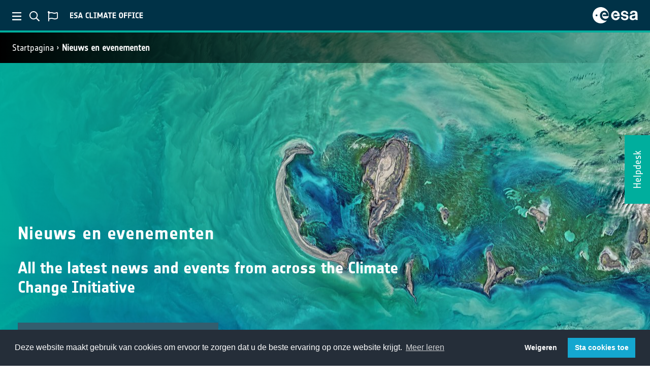

--- FILE ---
content_type: text/html; charset=utf-8
request_url: https://climate.esa.int/nl/nieuws-en-evenementen/?page=2&project=126
body_size: 6454
content:














<!DOCTYPE html>
<html class="no-js" lang="nl"
    data-addthis-enabled="true"
    data-is-preview=""
    data-matomo-enabled="true"
    data-matomo-url="https://matomo-ext.esa.int/"
    data-matomo-site-id="4">

<!-- 4.13.13-346 -->

<head>
    <meta charset="utf-8" />
    <title>
        
            
                News
            
        
    </title>
    <meta name="description" content="" />
    <meta name="viewport" content="width=device-width, initial-scale=1" />
    
    
    
        


        <meta name="twitter:site" content="@esaclimate" />
        <meta name="twitter:creator" content="@esaclimate" />
        <meta name="twitter:card" content="summary_large_image">
    
        <meta name="twitter:title" content="Nieuws en evenementen">
        <meta name="twitter:description" content="">
        
        <meta name="twitter:image" content="https://climate.esa.int/media/images/ESA-CCI-overview_.2e16d0ba.fill-600x314-c100.format-jpeg_4QfuVRY.jpg" />
    




        <meta property="og:site_name" content="ESA klimaatbureau" />
        <meta property="og:type" content="website" />
        
    
        <meta property="og:url" content="https://climate.esa.int/nl/nieuws-en-evenementen/" />
        <meta property="og:title" content="Nieuws en evenementen" />
        <meta property="og:description" content="" />
        
        <meta property="og:image" content="https://climate.esa.int/media/images/ESA-CCI-overview_.2e16d0ba.fill-600x314-c100.format-jpeg_4QfuVRY.jpg" />
    




    
        <meta itemprop='url' content='https://climate.esa.int/nl/nieuws-en-evenementen/'/>
        <meta itemprop="name" content="Nieuws en evenementen">
        <meta itemprop='description' content='' />
        
        <meta itemprop='image' content='https://climate.esa.int/media/images/ESA-CCI-overview_.2e16d0ba.fill-600x314-c100.format-jpeg_4QfuVRY.jpg' />
        <title>Nieuws en evenementen</title>
        <meta name="description" content="">
    



    
    

    <link href="/static/dist/ccikewebsite-common-ae92a64be2a6a024f3cb.css" rel="stylesheet" />

    <script src="/static/dist/ccikewebsite-common-f69f925d69b12226cbdc.bundle.js" ></script>

    
<link href="/static/dist/ccikewebsite-project-taggable-dated-item-index-1ca4ab5ea9b64a37b9f7.css" rel="stylesheet" />


    
    

    
        <link href="/static/dist/ccikewebsite-hero-a345dc77ca856a2604c8.css" rel="stylesheet" /> 
        <style>
            .parallaxsec-compact {
                

                    

                

                
                    background-image: rgba(0,174,157, 0.9), url("/media/images/ESA-CCI-overview_1920.min-1280x200.format-jpeg.jpg");
                    background-image: linear-gradient(90deg, rgba(0,174,157, 0.9) 0%, rgba(0,174,157, 0) 50%), url("/media/images/ESA-CCI-overview_1920.min-1280x200.format-jpeg.jpg");
                    filter: progid:DXImageTransform.Microsoft.gradient(startColorstr=#00AE9D,endColorstr="#00AE9D",GradientType=1);
                
            }


        </style>
    

    
        
    

    
        
    

    
        
    
</head>

<body class="template-newsindexpage">
    


    <!-----------------------------------------------------------
    -- ESA Header module v2
    -- Date: 23-10-2020
    ------------------------------------------------------------>
    <section id="esa-header" class="esa-header">

        <div class="esa-header__left">

            <button id="esa-menu" class="esa-header__toggle">
                <img class="esa-header__icon" src="/static/img/ESA_Menu.svg" alt="ESA menu toggle">
            </button>

            <button id="esa-search" class="esa-header__toggle">
                <img class="esa-header__icon" src="/static/img/ESA_Search.svg" alt="ESA search toggle">
            </button>

            <!-- <button id="esa-login" class="esa-header__toggle">
                <img class="esa-header__icon" src="/static/img/ESA_Login.svg" alt="ESA login toggle">
            </button> -->

            
            
                <button id="esa-language" class="esa-header__toggle">
                    <img class="esa-header__icon" src="/static/img/ESA_Language.svg" alt="ESA language toggle">
                </button>
            

            <img class="esa-header__title" src="/static/img/ESA_climate_Title.svg" alt="ESA title">

        </div>

        <div class="esa-header__right">

            <a class="esa-header__link" href="https://www.esa.int">
                <img class="esa-header__logo" src="/static/img/ESA_Logo.svg" alt="ESA logo">
            </a>

        </div>

    </section>
    <!-- End of module ----------------------------------------->

    
    <form class="quick-search" action="/nl/search">
        <input id="quicksearch-i"
                class="quick-search__field"
                type="text"
                name="q"
                placeholder="Zoek ESA Climate">

        <button class="quick-search__submit" type="submit"><i class="fas fa-arrow-right"></i></button>
    </form>
    
    
        <form class="quick-lang">
            <a href="/en/news-events/">Engels</a>
            <a href="/fr/actualit%C3%A9s-et-%C3%A9v%C3%A9nements/">Frans</a>
            <a href="/de/neuigkeiten-und-veranstaltungen/">Duits</a>
            <a href="/nl/nieuws-en-evenementen/">Nederlands</a>
            <a href="/es/noticias-y-eventos/">Spaans</a>
        </form>
    

    <div id="cookie_loc"></div>

    

    
    <section id="overlay-menu">
        <div id="overlay-menu-wrapper">
            <!-- Left section -->
            <div id="sidebar">
                
                <button class="close-menu"><i class="fas fa-times"></i></button>
                <div id="sidebar-nav">
                    
                        <a class="menu-item menu-item--home " href="/nl/"><i class="fas fa-home"></i>CCI huis</a>
                    

                    

                    




    
        <a class="menu-item " href="/nl/about-us-new/climate-change-initiative/">CCI</a>
    
        <a class="menu-item active" href="/nl/nieuws-en-evenementen/">Nieuws</a>
    
        <a class="menu-item " href="/nl/projecten/">Projecten</a>
    
        <a class="menu-item " href="/nl/Cross-ECV-projecten/">Cross-ECV Projects</a>
    
        <a class="menu-item " href="/nl/supporting-the-paris-agreement/">Paris Agreement Support</a>
    
        <a class="menu-item " href="/nl/tipping-points-research/">Tipping Elements Projects</a>
    
        <a class="menu-item " href="/nl/observations-and-modelling/">Observations &amp; Modelling</a>
    
        <a class="menu-item " href="/nl/climate-data-records-at-a-glance/">Climate data records at a glance</a>
    
        <a class="menu-item " href="/nl/data/">Data</a>
    
        <a class="menu-item " href="/nl/education/">Onderwijs</a>
    
        <a class="menu-item " href="/nl/about-us-new/climate-change-initiative/climate-change-initiative-meetings-and-events/">Events</a>
    
        <a class="menu-item " href="/nl/neem-contact-met-ons-op/">Neem contact met ons op</a>
    
            
		


                </div>
                <div class="social-media-links">
                    <a href="https://www.youtube.com/user/ESA" target="_blank"><i class="fab fa-youtube"></i></a>
                    <a href="https://twitter.com/esa" target="_blank"><i class="fab fa-twitter"></i></a>
                    <a href="https://www.facebook.com/EuropeanSpaceAgency" target="_blank"><i class="fab fa-facebook-f"></i></a>
                    <a href="https://www.instagram.com/europeanspaceagency/" target="_blank"><i
                            class="fab fa-instagram"></i></a>
                </div>
            </div>
            <!-- /Left section -->
            <!-- Left section -->
            <div id="menu-content">

            </div>
            <!-- Content -->
        </div>

        /nl/

    </section>

    <!-- HEADER NAVIGATION -->
    
        












    <div class="container-fluid w-100 header-nav-site" id="header-nav">
        <div class="row">
            <div class="col-md-6 breadcrumbs">
                <nav aria-label="breadcrumb">
                    
                        
                            <ol class="breadcrumb">
                                
                                    
                                
                                    
                                        <li class="breadcrumb-item"><a href="/nl/">Startpagina</a></li>
                                    
                                
                                <li class="breadcrumb-item active"><a href="/nl/nieuws-en-evenementen/">Nieuws en evenementen</a></li>
                            </ol>
                        
                    
                </nav>
            </div>
        
        </div>
    </div>

    
    <!-- /HEADER NAVIGATION -->

    <!-- FEEDBACK BUTTON -->
    
    
    
        <a href="/nl/helpdesk/"><div id="feedback-label">Helpdesk</div></a>
    
    <!-- ./FEEDBACK BUTTON-->

    
        
        
            

<div class="jumbotron-compact parallax-compact parallaxsec-compact container-fluid w-100 justify-content-center" id="transparent-hero-description">
    <div class="row content justify-content-center" >

        <div class="col-12 hero-intro">

            <div class="jumbotron-caption text-left visible-md-block">
                <h1 class="text-left">Nieuws en evenementen</h1>

                
                
                
                
                
                    <h3 class="text-left">All the latest news and events from across the Climate Change Initiative</h3>
                

                
                    



<div id="innerfilter">
  <nav class="navbar navbar-expand-sm navbar-dark" id="innerfilter-block">
    <button class="navbar-toggler"
            type="button"
            data-bs-toggle="collapse"
            data-bs-target="#navbar-filter-inner"
            aria-controls="navbar-filter-inner"
            aria-expanded="false"
            aria-label="Toggle navigation">
      <span class="navbar-toggler-icon"></span>
    </button>
    <div class="collapse navbar-collapse" id="navbar-filter-inner">
      <ul class="navbar-nav mr-auto mt-2 mt-lg-0">
        
          <li class="nav-item dropdown">
            <a name="category"
               class="nav-link dropdown-toggle"
               href="#"
               id="navbar-category-dropdown"
               role="button"
               data-bs-toggle="dropdown"
               aria-haspopup="true"
               aria-expanded="false">
              <span class="innerfilter-dropdown-label">
                  
                      LOng-LIved greenhouse gas PrOducts Performances
                  
              </span>
            </a>
            <div class="dropdown-menu" aria-labelledby="navbar-category-dropdown">
                
                    <a
                      href="?project="
                      
                      class="dropdown-item">
                      All
                    </a>
                
                    <a
                      href="?project=244"
                      
                      class="dropdown-item">
                      Action4Cooling
                    </a>
                
                    <a
                      href="?project=1"
                      
                      class="dropdown-item">
                      Aerosol
                    </a>
                
                    <a
                      href="?project=8"
                      
                      class="dropdown-item">
                      Antarctische Ijskap
                    </a>
                
                    <a
                      href="?project=160"
                      
                      class="dropdown-item">
                      Anthropogenic Water Use
                    </a>
                
                    <a
                      href="?project=228"
                      
                      class="dropdown-item">
                      ARCFRESH
                    </a>
                
                    <a
                      href="?project=2"
                      
                      class="dropdown-item">
                      Biomassa
                    </a>
                
                    <a
                      href="?project=6"
                      
                      class="dropdown-item">
                      Broeikasgassen
                    </a>
                
                    <a
                      href="?project=253"
                      
                      class="dropdown-item">
                      CAIAC
                    </a>
                
                    <a
                      href="?project=252"
                      
                      class="dropdown-item">
                      CAMP
                    </a>
                
                    <a
                      href="?project=258"
                      
                      class="dropdown-item">
                      CarbonARA
                    </a>
                
                    <a
                      href="?project=262"
                      
                      class="dropdown-item">
                      CHANGE
                    </a>
                
                    <a
                      href="?project=266"
                      
                      class="dropdown-item">
                      CIBER
                    </a>
                
                    <a
                      href="?project=263"
                      
                      class="dropdown-item">
                      Clim4Health
                    </a>
                
                    <a
                      href="?project=264"
                      
                      class="dropdown-item">
                      Climacare
                    </a>
                
                    <a
                      href="?project=232"
                      
                      class="dropdown-item">
                      Climate Space RECCAP-2
                    </a>
                
                    <a
                      href="?project=265"
                      
                      class="dropdown-item">
                      Climate-health adaptation
                    </a>
                
                    <a
                      href="?project=236"
                      
                      class="dropdown-item">
                      CMIP forcings GHG concentrations
                    </a>
                
                    <a
                      href="?project=242"
                      
                      class="dropdown-item">
                      CMIP International Project Office
                    </a>
                
                    <a
                      href="?project=4"
                      
                      class="dropdown-item">
                      CMUG
                    </a>
                
                    <a
                      href="?project=251"
                      
                      class="dropdown-item">
                      COMET
                    </a>
                
                    <a
                      href="?project=243"
                      
                      class="dropdown-item">
                      cryotipping
                    </a>
                
                    <a
                      href="?project=235"
                      
                      class="dropdown-item">
                      Cryotipping
                    </a>
                
                    <a
                      href="?project=261"
                      
                      class="dropdown-item">
                      ECOMOSAIC
                    </a>
                
                    <a
                      href="?project=260"
                      
                      class="dropdown-item">
                      EO4clima
                    </a>
                
                    <a
                      href="?project=257"
                      
                      class="dropdown-item">
                      EO4Urban
                    </a>
                
                    <a
                      href="?project=267"
                      
                      class="dropdown-item">
                      FORTRACK
                    </a>
                
                    <a
                      href="?project=259"
                      
                      class="dropdown-item">
                      FRACCEO
                    </a>
                
                    <a
                      href="?project=230"
                      
                      class="dropdown-item">
                      GLANCE
                    </a>
                
                    <a
                      href="?project=7"
                      
                      class="dropdown-item">
                      Gletsjers
                    </a>
                
                    <a
                      href="?project=9"
                      
                      class="dropdown-item">
                      Groenlandse Ijskap
                    </a>
                
                    <a
                      href="?project=231"
                      
                      class="dropdown-item">
                      Karakoram Anomaly
                    </a>
                
                    <a
                      href="?project=250"
                      
                      class="dropdown-item">
                      Land Evaporation
                    </a>
                
                    <a
                      href="?project=10"
                      
                      class="dropdown-item">
                      Landbedekking
                    </a>
                
                    <a
                      href="?project=11"
                      
                      class="dropdown-item">
                      Landdekking met hoge resolutie
                    </a>
                
                    <a
                      href="?project=13"
                      
                      class="dropdown-item">
                      Landoppervlaktetemperatuur
                    </a>
                
                    <a
                      href="?project=126"
                      
                        selected="selected"
                      
                      class="dropdown-item">
                      LOng-LIved greenhouse gas PrOducts Performances
                    </a>
                
                    <a
                      href="?project=12"
                      
                      class="dropdown-item">
                      Meren
                    </a>
                
                    <a
                      href="?project=193"
                      
                      class="dropdown-item">
                      Methane Emissions Detection Using Satellites Assessment
                    </a>
                
                    <a
                      href="?project=255"
                      
                      class="dropdown-item">
                      MOMO-NBS
                    </a>
                
                    <a
                      href="?project=227"
                      
                      class="dropdown-item">
                      MOTECUSOMA
                    </a>
                
                    <a
                      href="?project=14"
                      
                      class="dropdown-item">
                      Oceaan Kleur
                    </a>
                
                    <a
                      href="?project=233"
                      
                      class="dropdown-item">
                      Ocean Carbon for Climate
                    </a>
                
                    <a
                      href="?project=254"
                      
                      class="dropdown-item">
                      Ocean Surface Heat FLux
                    </a>
                
                    <a
                      href="?project=15"
                      
                      class="dropdown-item">
                      Ozon
                    </a>
                
                    <a
                      href="?project=238"
                      
                      class="dropdown-item">
                      Ozone forcing for CMIP
                    </a>
                
                    <a
                      href="?project=16"
                      
                      class="dropdown-item">
                      Permafrost
                    </a>
                
                    <a
                      href="?project=249"
                      
                      class="dropdown-item">
                      PHYTOplankton biomass and diversity Climate Change Initiative
                    </a>
                
                    <a
                      href="?project=256"
                      
                      class="dropdown-item">
                      PIRAMID
                    </a>
                
                    <a
                      href="?project=60"
                      
                      class="dropdown-item">
                      Precursors for aerosols and ozone
                    </a>
                
                    <a
                      href="?project=239"
                      
                      class="dropdown-item">
                      PREDICT
                    </a>
                
                    <a
                      href="?project=17"
                      
                      class="dropdown-item">
                      RECCAP-2
                    </a>
                
                    <a
                      href="?project=234"
                      
                      class="dropdown-item">
                      RESETLakes
                    </a>
                
                    <a
                      href="?project=93"
                      
                      class="dropdown-item">
                      River discharge
                    </a>
                
                    <a
                      href="?project=229"
                      
                      class="dropdown-item">
                      SATACI
                    </a>
                
                    <a
                      href="?project=247"
                      
                      class="dropdown-item">
                      Sea Ice Age and Drift (SAGE)
                    </a>
                
                    <a
                      href="?project=21"
                      
                      class="dropdown-item">
                      Sea Level Budget Closure (nl)
                    </a>
                
                    <a
                      href="?project=22"
                      
                      class="dropdown-item">
                      Sea State (nl)
                    </a>
                
                    <a
                      href="?project=25"
                      
                      class="dropdown-item">
                      Sea Surface Temperature (nl)
                    </a>
                
                    <a
                      href="?project=245"
                      
                      class="dropdown-item">
                      SIRENE
                    </a>
                
                    <a
                      href="?project=23"
                      
                      class="dropdown-item">
                      Snow (nl)
                    </a>
                
                    <a
                      href="?project=24"
                      
                      class="dropdown-item">
                      Soil Moisture (nl)
                    </a>
                
                    <a
                      href="?project=246"
                      
                      class="dropdown-item">
                      STATISTICS
                    </a>
                
                    <a
                      href="?project=248"
                      
                      class="dropdown-item">
                      Tipping Points and Abrupt Changes in Marine Ecosystems​ (TIME)
                    </a>
                
                    <a
                      href="?project=240"
                      
                      class="dropdown-item">
                      TIPSOO
                    </a>
                
                    <a
                      href="?project=27"
                      
                      class="dropdown-item">
                      Vegetatie parameters
                    </a>
                
                    <a
                      href="?project=237"
                      
                      class="dropdown-item">
                      Volcanic forcing for CMIP project
                    </a>
                
                    <a
                      href="?project=5"
                      
                      class="dropdown-item">
                      Vuur
                    </a>
                
                    <a
                      href="?project=26"
                      
                      class="dropdown-item">
                      Water Vapour (nl)
                    </a>
                
                    <a
                      href="?project=3"
                      
                      class="dropdown-item">
                      Wolk
                    </a>
                
                    <a
                      href="?project=226"
                      
                      class="dropdown-item">
                      XFires
                    </a>
                
                    <a
                      href="?project=19"
                      
                      class="dropdown-item">
                      Zee Ijs
                    </a>
                
                    <a
                      href="?project=20"
                      
                      class="dropdown-item">
                      Zeeniveau
                    </a>
                
                    <a
                      href="?project=18"
                      
                      class="dropdown-item">
                      Zoutgehalte van het Zeeoppervlak
                    </a>
                
            </div>
          </li>
        
  
        
      </ul>
    </div>
  </nav>
</div>

                
            </div>

        </div>
    </div>
</div>
        
    

    
    
    

    <!-- THE CONTENT GOES HERE -->
    

<main role="main" class="main-standard" id="main-ptdi">
    <div class="content standard-block container" id="ptdi-block">

        

        
        <div class="row project-taggable-dated-item-row">
            <div class="col-md-3 mt-0 mb-0 pt-0 pb-0">
                <a href="/nl/nieuws-en-evenementen/New-call-for-projects-additional-essential-climate-variables/">
                    <img alt="climate_from_space_banner_No_text.png" class="img-fluid mx-auto d-block" height="500" src="/media/images/csf_panel_image_Notext.2e16d0ba.fill-500x500-c100.jpg" width="500">
                </a>
            </div>
            <div class="col-md-9">
                <dl>
                    <dd class="project-taggable-dated-item-list-date">22 augustus 2024</dd>
                    <h2 class="ptdi-item-title"><a href="/nl/nieuws-en-evenementen/New-call-for-projects-additional-essential-climate-variables/">Call for new projects: Additional Essential Climate Variables</a></h2>
                    <a href="/nl/nieuws-en-evenementen/New-call-for-projects-additional-essential-climate-variables/" class="badge badge-light ptdi-read-more">
                        Lees het hele verhaal
                    </a>
                </dl>
            </div>
        </div>
        
        <div class="row project-taggable-dated-item-row">
            <div class="col-md-3 mt-0 mb-0 pt-0 pb-0">
                <a href="/nl/nieuws-en-evenementen/OpenInvitationToTender-ClimateSpaceKnowledgeExchange/">
                    <img alt="GettyImages-1315263699" class="img-fluid mx-auto d-block" height="500" src="/media/images/GettyImages-1315263699.2e16d0ba.fill-500x500-c100.jpg" width="500">
                </a>
            </div>
            <div class="col-md-9">
                <dl>
                    <dd class="project-taggable-dated-item-list-date">27 maart 2024</dd>
                    <h2 class="ptdi-item-title"><a href="/nl/nieuws-en-evenementen/OpenInvitationToTender-ClimateSpaceKnowledgeExchange/">Open Competitive Tender for CLIMATE-SPACE Knowledge Exchange</a></h2>
                    <a href="/nl/nieuws-en-evenementen/OpenInvitationToTender-ClimateSpaceKnowledgeExchange/" class="badge badge-light ptdi-read-more">
                        Lees het hele verhaal
                    </a>
                </dl>
            </div>
        </div>
        
        <div class="row project-taggable-dated-item-row">
            <div class="col-md-3 mt-0 mb-0 pt-0 pb-0">
                <a href="/nl/nieuws-en-evenementen/reccap2-global-land-carbon-budget-and-its-attribution-to-regional-drivers/">
                    <img alt="Screenshot 2023-12-08 at 10.54.55" class="img-fluid mx-auto d-block" height="500" src="/media/images/Screenshot_2023-12-08_at_10.5.2e16d0ba.fill-500x500-c100.png" width="500">
                </a>
            </div>
            <div class="col-md-9">
                <dl>
                    <dd class="project-taggable-dated-item-list-date">7 december 2023</dd>
                    <h2 class="ptdi-item-title"><a href="/nl/nieuws-en-evenementen/reccap2-global-land-carbon-budget-and-its-attribution-to-regional-drivers/">RECCAP2: Global land carbon budget and its attribution to regional drivers</a></h2>
                    <a href="/nl/nieuws-en-evenementen/reccap2-global-land-carbon-budget-and-its-attribution-to-regional-drivers/" class="badge badge-light ptdi-read-more">
                        Lees het hele verhaal
                    </a>
                </dl>
            </div>
        </div>
        
        <div class="row project-taggable-dated-item-row">
            <div class="col-md-3 mt-0 mb-0 pt-0 pb-0">
                <a href="/nl/nieuws-en-evenementen/New-Tender-CROSS-ECV-ACTIVITIES-Tender-Action-Number-1-12062/">
                    <img alt="Screenshot 2023-12-08 at 10.54.55" class="img-fluid mx-auto d-block" height="500" src="/media/images/Screenshot_2023-12-08_at_10.5.2e16d0ba.fill-500x500-c100.png" width="500">
                </a>
            </div>
            <div class="col-md-9">
                <dl>
                    <dd class="project-taggable-dated-item-list-date">7 december 2023</dd>
                    <h2 class="ptdi-item-title"><a href="/nl/nieuws-en-evenementen/New-Tender-CROSS-ECV-ACTIVITIES-Tender-Action-Number-1-12062/">New Tender: CROSS-ECV ACTIVITIES Tender Action Number: 1-12062</a></h2>
                    <a href="/nl/nieuws-en-evenementen/New-Tender-CROSS-ECV-ACTIVITIES-Tender-Action-Number-1-12062/" class="badge badge-light ptdi-read-more">
                        Lees het hele verhaal
                    </a>
                </dl>
            </div>
        </div>
        
        <div class="row project-taggable-dated-item-row">
            <div class="col-md-3 mt-0 mb-0 pt-0 pb-0">
                <a href="/nl/nieuws-en-evenementen/harnessing-earth-observation-for-climate-action/">
                    <img alt="Screenshot 2023-12-05 at 09.18.02" class="img-fluid mx-auto d-block" height="500" src="/media/images/Screenshot_2023-12-05_at_09.1.2e16d0ba.fill-500x500-c100.png" width="500">
                </a>
            </div>
            <div class="col-md-9">
                <dl>
                    <dd class="project-taggable-dated-item-list-date">4 december 2023</dd>
                    <h2 class="ptdi-item-title"><a href="/nl/nieuws-en-evenementen/harnessing-earth-observation-for-climate-action/">Harnessing Earth Observation for Climate Action</a></h2>
                    <a href="/nl/nieuws-en-evenementen/harnessing-earth-observation-for-climate-action/" class="badge badge-light ptdi-read-more">
                        Lees het hele verhaal
                    </a>
                </dl>
            </div>
        </div>
        

        
        

        

        <nav aria-label="Navigation" class="d-none d-md-block">
            <ul class="pagination align-left">
                
                
                
                <li class="page-item">
                    <a class="page-link btn-custom" href="?page=1&project=126#ptdi-block"><i
                            class="fa fa-angle-left" aria-hidden="true"></i></a>
                </li>
                
                
                
                
                <li class="page-item "><a class="page-link  btn-custom" href="?page=1&project=126#ptdi-block">1</a></li>
                
                
                
                <li class="page-item active">
                    <span class="page-link">
                        2
                        <span class="fa-sr-only">(current)</span>
                    </span>
                </li>
                
                
                
                <li class="page-item "><a class="page-link  btn-custom" href="?page=3&project=126#ptdi-block">3</a></li>
                
                
                
                
                <li class="page-item">
                    <a class="page-link btn-custom" href="?page=3&project=126#ptdi-block"><i
                            class="fa fa-angle-right" aria-hidden="true"></i></a>
                </li>
                
                
                
            </ul>
        </nav>

        

        <nav aria-label="Navigation mobile" class="d-md-none">
            <ul class="pagination pagination-lg">
                
                
                <li class="page-item">
                    <a class="page-link btn-custom" href="?page=1&project=126#ptdi-block"><i
                            class="fa fa-angle-left" aria-hidden="true"></i></a>
                </li>
                
                
                
                
                <li class="page-item "><a class="page-link  btn-custom" href="?page=1&project=126#ptdi-block">1</a></li>
                
                
                
                <li class="page-item active">
                    <span class="page-link">
                        2
                        <span class="fa-sr-only">(actueel)</span>
                    </span>
                </li>
                
                
                
                <li class="page-item "><a class="page-link  btn-custom" href="?page=3&project=126#ptdi-block">3</a></li>
                
                
                
                
                <li class="page-item">
                    <a class="page-link btn-custom" href="?page=3&project=126#ptdi-block"><i
                            class="fa fa-angle-right" aria-hidden="true"></i></a>
                </li>
                
                
            </ul>
        </nav>

        
        

    </div>
</main>


    <!-- ./THE CONTENT GOES HERE -->

    <!-- FOOTER -->
    










<footer id="footer">

    <span class="footer__signature">European Space Agency</span>

    <div class="footer-nav">
        
            

                
                   <a href="/nl/projecten/">Projecten</a>
                
                   <a href="/nl/nieuws-en-evenementen/">Nieuws &amp; Evenementen</a>
                
                   <a href="/nl/neem-contact-met-ons-op/">Contacten</a>
                
                   <a href="/nl/helpdesk/">Helpdesk</a>
                
                   <a href="/nl/faqs/">Veelgestelde vragen</a>
                
                   <a href="/nl/terms-and-conditions/">Voorwaarden</a>
                
                   <a href="/nl/privacy/">Privacy Statement</a>
                

            
        
    </div>
    <div class="social-media-links">
        
            <a href="https://www.youtube.com/user/ESA" target="_blank">
                <i class="fab fa-youtube"></i>
            </a>
        
        
            <a href="https://twitter.com/esaclimate" target="_blank">
                <i class="fab fa-twitter"></i>
            </a>
        
        
            <a href="https://www.facebook.com/EuropeanSpaceAgency" target="_blank">
                <i class="fab fa-facebook-f"></i>
            </a>
        
        
            <a href="https://www.instagram.com/europeanspaceagency" target="_blank">
                <i class="fab fa-instagram"></i>
            </a>
        
    </div>

</footer>

<section id="popup-modal"></section>

<div id="user-survey"
     data-proportion="5.0"
     data-delay="7">
    <button id="user-survey-close" class="close-menu"><i class="fas fa-times"></i></button>
    <div id="user-survey-question">Hoe tevreden bent u over de website van het Klimaatbureau?</div>
    <div id="user-survey-rating"></div>

    <div id="user-survey-textbox-question">Hoe kan de site worden verbeterd?</div>
    <textarea id="user-survey-textbox" rows="5"></textarea>
    <button id="user-survey-textbox-submit" type="button">Indienen</button>
    <div id="user-survey-bottom-note"><p data-block-key="v5idp">Alternatively, answer our full survey <a href="https://esa-survey.limequery.org/368164">here</a> [en]!</p></div>
</div>



    <!-- /FOOTER -->

    <link href="/static/dist/ccikewebsite-lowprio-e25d496b1cca8855a8b3.css" rel="stylesheet" />
    <script src="/static/dist/ccikewebsite-lowprio-85986ba49f546caadd66.bundle.js" ></script>


    
        
    


</body>

</html>


--- FILE ---
content_type: image/svg+xml
request_url: https://climate.esa.int/static/img/ESA_climate_Title.svg
body_size: 1608
content:
<?xml version="1.0" encoding="UTF-8" standalone="no"?>
<svg
   width="222.004"
   height="11.68"
   viewBox="0 0 222.004 11.68"
   version="1.1"
   id="svg4"
   sodipodi:docname="ESA_Title.svg"
   xmlns:inkscape="http://www.inkscape.org/namespaces/inkscape"
   xmlns:sodipodi="http://sodipodi.sourceforge.net/DTD/sodipodi-0.dtd"
   xmlns="http://www.w3.org/2000/svg"
   xmlns:svg="http://www.w3.org/2000/svg">
  <defs
     id="defs8" />
  <sodipodi:namedview
     id="namedview6"
     pagecolor="#ffffff"
     bordercolor="#666666"
     borderopacity="1.0"
     inkscape:showpageshadow="2"
     inkscape:pageopacity="0.0"
     inkscape:pagecheckerboard="0"
     inkscape:deskcolor="#d1d1d1"
     showgrid="false" />
  <g
     inkscape:groupmode="layer"
     id="layer2"
     inkscape:label="text">
    <g
       aria-label="ESA CLIMATE OFFICE"
       id="text222"
       style="font-size:16px;line-height:1.25">
      <path
         d="M -0.15093637,11.674667 V 0.31529236 H 6.3256261 V 2.3152924 H 2.0053136 v 2.5625 h 4.3203125 v 2 H 2.0053136 v 2.796875 h 4.3203125 v 1.9999996 z"
         style="font-family:NotesStyle-BoldTf;-inkscape-font-specification:NotesStyle-BoldTf;fill:#ffffff"
         id="path382" />
      <path
         d="M 7.9193761,11.674667 V 9.6746674 h 2.9609379 q 0.90625,0 1.289062,-0.3046875 0.390625,-0.3046875 0.390625,-1.0078125 v -0.15625 q 0,-0.484375 -0.3125,-0.7421875 -0.3125,-0.265625 -0.929687,-0.4765625 L 9.9506261,6.5418549 Q 9.0053136,6.2215424 8.4584386,5.5574799 7.9193761,4.8934174 7.9193761,3.7215424 V 3.4793549 q 0,-0.828125 0.28125,-1.4453125 0.2890625,-0.625 0.796875,-0.9921875 0.5078125,-0.36718754 1.1484379,-0.54687504 0.648437,-0.1796875 1.421875,-0.1796875 h 2.835937 V 2.3152924 h -2.804687 q -0.804688,0 -1.164063,0.2890625 -0.351562,0.28125 -0.351562,0.875 v 0.085937 q 0,0.375 0.242187,0.6171875 0.242188,0.234375 0.703125,0.390625 l 1.359375,0.4453125 q 0.40625,0.1328125 0.710938,0.28125 0.3125,0.140625 0.632812,0.3828125 0.320313,0.2421875 0.523438,0.5546875 0.210937,0.3046875 0.335937,0.765625 0.132813,0.4609375 0.132813,1.0390625 v 0.3203125 q 0,1.8125001 -0.898438,2.5625001 -0.898437,0.75 -2.8125,0.75 z"
         style="font-family:NotesStyle-BoldTf;-inkscape-font-specification:NotesStyle-BoldTf;fill:#ffffff"
         id="path384" />
      <path
         d="M 15.685001,11.674667 19.044376,0.31529236 h 2.640625 L 25.044376,11.674667 h -2.320312 l -0.53125,-1.9218746 h -3.65625 l -0.53125,1.9218746 z m 3.40625,-3.9218746 h 2.546875 l -1.265625,-4.609375 z"
         style="font-family:NotesStyle-BoldTf;-inkscape-font-specification:NotesStyle-BoldTf;fill:#ffffff"
         id="path386" />
      <path
         d="m 30.638126,7.5184174 v -3.046875 q 0,-2 1,-3.078125 1.007813,-1.07812504 2.921875,-1.07812504 h 2.398438 V 2.3621674 h -2.398438 q -0.960937,0 -1.359375,0.59375 -0.398437,0.59375 -0.398437,1.6796875 v 2.71875 q 0,1.09375 0.40625,1.6875 0.40625,0.5859375 1.429687,0.5859375 h 2.320313 v 2.0468746 h -2.398438 q -1.914062,0 -2.921875,-1.078125 -1,-1.0781246 -1,-3.0781246 z"
         style="font-family:NotesStyle-BoldTf;-inkscape-font-specification:NotesStyle-BoldTf;fill:#ffffff"
         id="path388" />
      <path
         d="M 38.560001,11.674667 V 0.31529236 h 2.15625 V 9.6746674 h 4.320313 v 1.9999996 z"
         style="font-family:NotesStyle-BoldTf;-inkscape-font-specification:NotesStyle-BoldTf;fill:#ffffff"
         id="path390" />
      <path
         d="m 46.153751,11.674667 v -1.4375 h 2 V 1.7527924 h -2 V 0.31529236 h 6.164063 V 1.7527924 h -2 v 8.4843746 h 2 v 1.4375 z"
         style="font-family:NotesStyle-BoldTf;-inkscape-font-specification:NotesStyle-BoldTf;fill:#ffffff"
         id="path392" />
      <path
         d="M 53.755314,11.674667 V 0.31529236 h 2.320312 l 2.84375,6.35156254 2.835938,-6.35156254 h 2.320312 V 11.674667 H 61.911564 V 4.8621674 l -1.945313,4.296875 h -2.101562 l -1.953125,-4.296875 v 6.8124996 z"
         style="font-family:NotesStyle-BoldTf;-inkscape-font-specification:NotesStyle-BoldTf;fill:#ffffff"
         id="path394" />
      <path
         d="M 65.349064,11.674667 68.708439,0.31529236 h 2.640625 L 74.708439,11.674667 h -2.320313 l -0.53125,-1.9218746 h -3.65625 l -0.53125,1.9218746 z m 3.40625,-3.9218746 h 2.546875 l -1.265625,-4.609375 z"
         style="font-family:NotesStyle-BoldTf;-inkscape-font-specification:NotesStyle-BoldTf;fill:#ffffff"
         id="path396" />
      <path
         d="M 74.224064,2.3152924 V 0.31529236 h 8.164062 V 2.3152924 H 79.395939 V 11.674667 H 77.231876 V 2.3152924 Z"
         style="font-family:NotesStyle-BoldTf;-inkscape-font-specification:NotesStyle-BoldTf;fill:#ffffff"
         id="path398" />
      <path
         d="M 83.825626,11.674667 V 0.31529236 h 6.476563 V 2.3152924 h -4.320313 v 2.5625 h 4.320313 v 2 h -4.320313 v 2.796875 h 4.320313 v 1.9999996 z"
         style="font-family:NotesStyle-BoldTf;-inkscape-font-specification:NotesStyle-BoldTf;fill:#ffffff"
         id="path400" />
      <path
         d="m 96.372501,7.5184174 v -3.046875 q 0,-2 0.96875,-3.078125 0.976563,-1.07812504 2.796879,-1.07812504 h 0.32031 q 1.82031,0 2.78906,1.07812504 0.96875,1.078125 0.96875,3.078125 v 3.046875 q 0,2 -0.96875,3.0781246 -0.96875,1.078125 -2.78906,1.078125 h -0.32031 q -1.820316,0 -2.796879,-1.078125 -0.96875,-1.0781246 -0.96875,-3.0781246 z m 2.164063,-0.1640625 q 0,2.3203125 1.601566,2.3203125 h 0.32031 q 1.59375,0 1.59375,-2.3203125 v -2.71875 q 0,-2.3203125 -1.59375,-2.3203125 h -0.32031 q -1.601566,0 -1.601566,2.3203125 z"
         style="font-family:NotesStyle-BoldTf;-inkscape-font-specification:NotesStyle-BoldTf;fill:#ffffff"
         id="path402" />
      <path
         d="M 105.97406,11.674667 V 0.31529236 h 6.47657 V 2.3152924 h -4.32032 v 2.5625 h 4.32032 v 2 h -4.32032 v 4.7968746 z"
         style="font-family:NotesStyle-BoldTf;-inkscape-font-specification:NotesStyle-BoldTf;fill:#ffffff"
         id="path404" />
      <path
         d="M 114.20844,11.674667 V 0.31529236 H 120.685 V 2.3152924 h -4.32031 v 2.5625 h 4.32031 v 2 h -4.32031 v 4.7968746 z"
         style="font-family:NotesStyle-BoldTf;-inkscape-font-specification:NotesStyle-BoldTf;fill:#ffffff"
         id="path406" />
      <path
         d="m 121.80219,11.674667 v -1.4375 h 2 V 1.7527924 h -2 V 0.31529236 h 6.16406 V 1.7527924 h -2 v 8.4843746 h 2 v 1.4375 z"
         style="font-family:NotesStyle-BoldTf;-inkscape-font-specification:NotesStyle-BoldTf;fill:#ffffff"
         id="path408" />
      <path
         d="m 128.91938,7.5184174 v -3.046875 q 0,-2 1,-3.078125 1.00781,-1.07812504 2.92187,-1.07812504 h 2.39844 V 2.3621674 h -2.39844 q -0.96094,0 -1.35937,0.59375 -0.39844,0.59375 -0.39844,1.6796875 v 2.71875 q 0,1.09375 0.40625,1.6875 0.40625,0.5859375 1.42969,0.5859375 h 2.32031 v 2.0468746 h -2.39844 q -1.91406,0 -2.92187,-1.078125 -1,-1.0781246 -1,-3.0781246 z"
         style="font-family:NotesStyle-BoldTf;-inkscape-font-specification:NotesStyle-BoldTf;fill:#ffffff"
         id="path410" />
      <path
         d="M 136.84125,11.674667 V 0.31529236 h 6.47656 V 2.3152924 h -4.32031 v 2.5625 h 4.32031 v 2 h -4.32031 v 2.796875 h 4.32031 v 1.9999996 z"
         style="font-family:NotesStyle-BoldTf;-inkscape-font-specification:NotesStyle-BoldTf;fill:#ffffff"
         id="path412" />
    </g>
  </g>
</svg>
